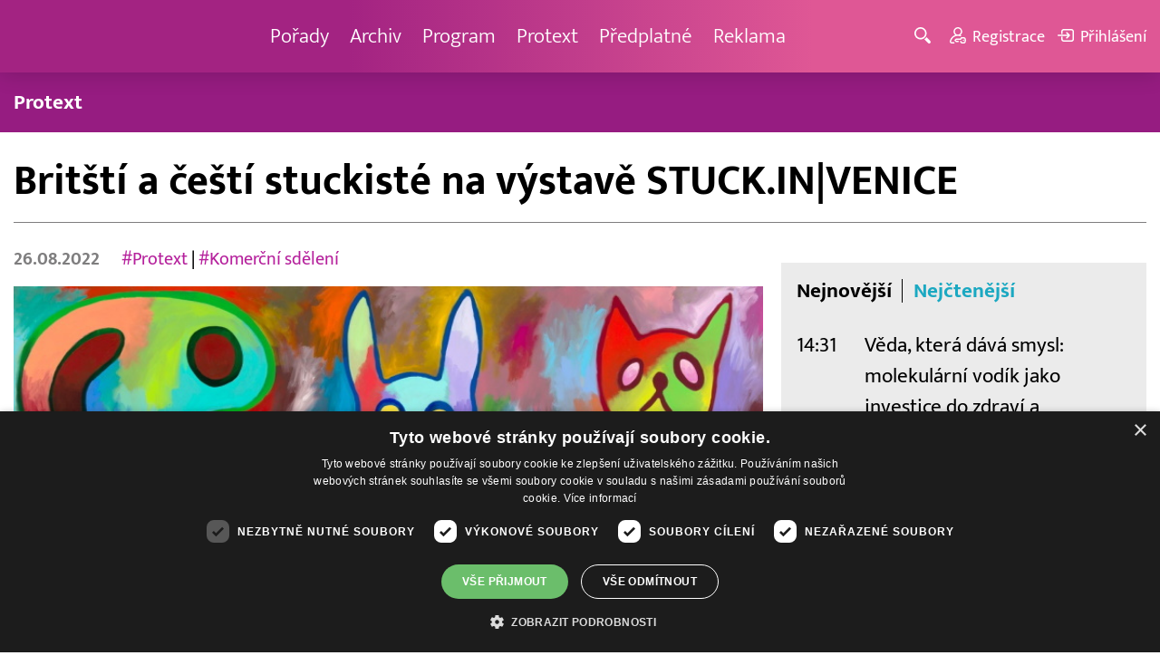

--- FILE ---
content_type: text/html; charset=UTF-8
request_url: http://www.barrandov.tv/rubriky/zpravy/protext/britsti-a-cesti-stuckiste-na-vystave-stuck-in-venice_23100.html
body_size: 9261
content:
<!DOCTYPE html>
<html lang="cs">
<head>
<meta charset="UTF-8">
<meta name="viewport" content="width=device-width, initial-scale=1, shrink-to-fit=no">
<title>Britští a čeští stuckisté na výstavě STUCK.IN|VENICE | Barrandov.tv</title>
<link rel="shortcut icon" href="/favicon.ico" type="image/x-icon" />
<meta name="keywords" content="" />
<meta name="description" content="
Praha 26. srpna 2022 (PROTEXT) - Již hodně se napsalo o tom, že Benátské bienále výtvarného umění se tento rok ocitlo bez české účasti, a to vzhledem k tomu..." />
<meta name="author" content="TV Barrandov, www.barrandov.tv, e-mail: webmaster@barrandov.tv" />
<meta name="googlebot" content="index,follow,snippet,archive" />
<meta name="robots" content="index,follow" />
<meta property="og:site_name" content="Barrandov.tv"/>
<meta property="og:title" content="Britští a čeští stuckisté na výstavě STUCK.IN|VENICE | Barrandov.tv"/>
<meta property="og:type" content="article">
<meta property="og:url" content="https://www.barrandov.tv/rubriky/zpravy/protext/britsti-a-cesti-stuckiste-na-vystave-stuck-in-venice_23100.html">
<meta property="og:image" content="https://www.barrandov.tv/obrazek/202208/ctk-6308cad9f0521/crop-1278417-ctk-6308cada2cecc_800x439.jpg">
<meta property="og:description" content="
Praha 26. srpna 2022 (PROTEXT) - Již hodně se napsalo o tom, že Benátské bienále výtvarného umění se tento rok ocitlo bez české účasti, a to vzhledem k tomu,...">
<meta property="article:published_time" content="2022-08-26">
<meta property="article:expiration_time" content="2029-12-31">
<meta property="article:section" content="Protext">
<meta property="fb:app_id" content="378837762316797"/>
<link type="text/css" rel="stylesheet" href="/css/main.package.min.css?v10.9.4">
<link href="https://unpkg.com/nanogallery2@2.4.1/dist/css/nanogallery2.min.css" rel="stylesheet" type="text/css">
<link type="text/css" rel="stylesheet" href="/css/add.css?v1719832214">
<link rel="stylesheet" type="text/css" href="https://www.tyden.cz/css/common.css" media="screen,print">
<link href="/css/css.php?server=1&amp;hiearchie=1,20,32,0" type="text/css" rel="stylesheet" media="screen,projection" />
<script type="text/javascript" charset="UTF-8" src="//cdn.cookie-script.com/s/0a08aec0da7c01fc40495a7ebb1e9c87.js"></script>
<script src="/js/jquery/main.package.min.js?version=11"></script>
<script type="text/javascript" src="https://unpkg.com/nanogallery2@2.4.1/dist/jquery.nanogallery2.min.js"></script>
<script src="/js/jquery/add-reklama.js?version=1768664241"></script>
<link href="https://vjs.zencdn.net/5.19/video-js.css" rel="stylesheet">
<script src="https://vjs.zencdn.net/ie8/1.1/videojs-ie8.min.js"></script>
<script src="https://vjs.zencdn.net/5.19/video.js"></script>
<script src="/js/jquery/plupload/plupload.full.min.js" type="text/javascript"></script>
<script src="/js/jquery/add.js?version=10"></script>

<!-- Google tag (gtag.js) -->
<script async src="https://www.googletagmanager.com/gtag/js?id=G-K6ZG0E977S"></script>
<script>
  window.dataLayer = window.dataLayer || [];
  function gtag(){dataLayer.push(arguments);}
  gtag('js', new Date());

  gtag('config', 'G-K6ZG0E977S');
</script>
</head>
<body class="">
<div id="fb-root"></div>
<div id="fb-root"></div>
<script>(function(d, s, id) {
var js, fjs = d.getElementsByTagName(s)[0];
if (d.getElementById(id)) return;
js = d.createElement(s); js.id = id;
js.src = "//connect.facebook.net/cs_CZ/all.js#xfbml=1";
fjs.parentNode.insertBefore(js, fjs);
}(document, 'script', 'facebook-jssdk'));</script>
<!-- CACHE STORE : nastaveni-2 -->
<header class="header">
<div class="container">
<p class="header__brand brand">
<a href="/" title="TV Barrandov – úvodní stránka" class="brand__main">
<img src="/img/logo-tv-barrandov-white.svg" width="140" alt="TV Barrandov" class="brand__logo">
</a>
</p>
<nav class="header__nav nav">
<ul class="nav__user-nav user-nav">
<li class="user-nav__register"><a href="/registrace.php"><svg class="icon icon--register icon--left" width="16" height="16" aria-hidden="true"><use xlink:href="/img/icons.svg#register"/></svg><span class="link-decoration">Registrace</span></a></li>
<li class="user-nav__login"><a href="/prihlaseni.php"><svg class="icon icon--login icon--left" width="16" height="16" aria-hidden="true"><use xlink:href="/img/icons.svg#login"/></svg><span class="link-decoration">Přihlášení</span></a></li>
</ul>
<ul class="nav__menu">
<li><a href="/porady/">Pořady <em class="category"></em></a>
</li>
<li><a href="/video/">Archiv <em class="category"></em></a>
</li>
<li><a href="/program/#onair">Program <em class="category"></em></a>
</li>
<li><a href="/rubriky/zpravy/protext/">Protext <em class="category"></em></a>
<ul class="nav__submenu">
<li class="active"><a href="/rubriky/zpravy/protext/">Protext</a></li>
</ul>
</li>
<li><a href="/premiovy-archiv-barrandov-tv_4_stranka.html">Předplatné <em class="category"></em></a>
</li>
<li><a href="/reklama_21_stranka.html">Reklama <em class="category"></em></a>
</li>
</ul>


</nav>
<ul class="header__user-nav user-nav">
<li class="user-nav__nav-toggle"><button class="nav-toggle"><svg class="icon icon--menu" width="16" height="16" aria-hidden="true"><use xlink:href="/img/icons.svg#menu"/></svg><span class="visually-hidden">Navigace</span></button></li>
<li class="user-nav__search-toggle"><button class="search-toggle" title="Hledání"><svg class="icon icon--magnifier icon--left" width="16" height="16" aria-hidden="true"><use xlink:href="/img/icons.svg#magnifier"/></svg><span class="link-decoration"></span></button></li>
<li class="user-nav__register"><a href="/registrace.php" title="Registrace"><svg class="icon icon--register icon--left" width="16" height="16" aria-hidden="true"><use xlink:href="/img/icons.svg#register"/></svg><span class="link-decoration">Registrace</span></a></li>
<li class="user-nav__login"><a href="/prihlaseni.php" title="Přihlášení"><svg class="icon icon--login icon--left" width="16" height="16" aria-hidden="true"><use xlink:href="/img/icons.svg#login"/></svg><span class="link-decoration">Přihlášení</span></a></li>
</ul>
<form action="/search-index.php" method="get" class="header__search search">
<input type="text" name="q" class="search__input" placeholder="Vyhledat">
<div class="search__controls">
<button class="btn" name="hledat_porady">Hledat TV pořady</button>
<button class="btn" name="hledat_zpravodajstvi">Hledat ve zpravodajství</button>
</div>
</form>
</div>
</header>
<hr>
<nav class="category-nav">
<div class="container">
<ul class="category-nav__menu">
<li class="active"><a href="/rubriky/zpravy/protext/">Protext</a></li>
</ul>
</div>
</nav>
<main class="main">
<section class="section">
<div class="container">
<div class="article mb-xl">
<p class="breadcrumbs">
<a href="/" class="home">Homepage</a> <span>&rsaquo;</span> <a href="/rubriky/zpravy/">Zprávy</a> <span>&rsaquo;</span> <a href="/rubriky/zpravy/protext/">Protext</a>
</p>
<h1 class="article__title">Britští a čeští stuckisté na výstavě STUCK.IN|VENICE</h1>
<div class="grid article__wrapper">
<div class="col col--8-m article__main mb-xl mb-none-m">
<div class="article__meta">
<p class="article__author">26.08.2022</p>
<p class="article__tags blue-links">
<a href="/rubriky/-1/?tag=4604">#Protext</a> | <a href="/rubriky/-1/?tag=8210">#Komerční sdělení</a> </p>
</div>
<div class="article__visual">
<img src="/obrazek/202208/ctk-6308cad9f0521/crop-1278417-ctk-6308cada2cecc_800x439.jpg" alt="" title="" class="article__image">
</div>
<div class="article__body blue-links mw-30em mx-auto">
<div id="lightbox-search">

<p>Praha 26. srpna 2022 (PROTEXT) - Již hodně se napsalo o tom, že Benátské bienále výtvarného umění se tento rok ocitlo bez české účasti, a to vzhledem k tomu, že Československý pavilon je před rekonstrukcí. Není to však úplná pravda. České umění letos v Benátkách zastoupení má.</p>
<p>Na ostrově Guidecca v galerii CREA Cantieri del Contemporaneo lze od 27. srpna do 21. října navštívit výstavu prezentující tři české výtvarníky a zástupce hnutí stuckismus - Jiřího Hauschku, Markétu Urbanovou a Jaroslava Valečku. Objeví se tu ve společnosti britských umělců zásadních pro celé toto hnutí, jimiž jsou Ella Guru, Paul Harvey, Joe Machine, a Charles Thomson.</p>
<p><em>"Společná výstava britských a českých stuckistů je tak z našeho pohledu zásadní referenční výstavou doprovázející Benátské bienále. Stuckismus, který se zrodil v kontextu historie anglického umění a z něhož čerpá podněty, zaujal i řadu tvůrců mimo britské ostrovy. Speciální odezvu pak zažil právě v České republice, což je kvitováno se zvídavým zájmem v anglických odborných kruzích. Svědčí o tom zařazení českých stuckistů Hauschky a Valečky do publikace doyena britských dějin umění Eduarda Lucie-Smithe Moments in Art Since 1945, vydané v prestižní edici World of Art nakladatelstvím Thames&amp;Hudson v Londýně v roce 2020 ve svém čtvrtém vydání. Jiří Hauschka zde má celostránkovou reprodukci, což je velkým úspěchem. Je tedy logickým krokem, že se čeští i britští stuckisté výstavně setkávají, a přispívají tak k poznání jedné z větví současné malby, která je v některých ohledech přehlí žena konceptuálně excentrickými názorovými směry. Také tak dochází k mezinárodní spolupráci, kterých není v souvislosti s českými umělci zrovna nadbytek,"</em> uvádí kurátor Martin Dostál.</p>
<p>Výstavu STUCK.IN | VENICE organizuje česká společnost Art Lines,která prezentuje české umění v Benátkách již třetí sezónu. V roce 2015 uspořádal Ondřej Škarka v pražské galerii Černá Labuť jednomu ze zakladatelů stuckistického hnutí Charlesi Thomsonovi jeho první samostatnou výstavu v ČR a následovaly samostatné výstavy Paula Harveyho i Joe Machina.</p>
<p><strong>Co je stuckismus?</strong></p>
<p>Vznikl v Londýně v roce 1999 vydáním manifestu. Jeho zakladateli jsou Charles Thomson a Billy Childish, které brzy doplnil Paul Harvey, Ella Guru a Joe Machine ad. Hnutí se vymezilo vůči konceptuálnímu umění a v opozici vůči němu se snaží o návrat skutečných hodnot do umění, návrat k autenticitě a jisté spiritualitě. Jde proti samoúčelnému překračování hranic, které podle něj vede pouze k vyprazdňování duchovní podstaty umění. Britští stuckisté představují svět sám pro sebe, i když lze vystopovat u řady z nich vazby na historické etapy malířství, zejména z 19. století a hnutí prerafaelitů. Za 23 let své existence však získal stuckismus přívržence po celém světě (má zastánce ve více než 52 zemích), čemuž odpovídá i současný široký rozptyl stylů a témat, figurálně i abstraktně pojednávaných. Čeští stuckisté se ve své "retro-avantgardě" velmi často obracejí ke zrodu krajinářského modern ismu a symbolismu.</p>
<p>Kurátorem výstavy je Martin Dostál.</p>
<p>Místo: CREA Cantieri del Contemporaneo</p>
<p>Giudecca 211, Benátky</p>
<p>Umělci: Ella Guru, Charles Thomson, Paul Harvey, Jiří Hauschka, Joe Machine, Markéta Urbanová, Jaroslav Valečka</p>
<p>od 27. srpna do 21. října 2022</p>
<p>Kontakt:</p>
<p>Klára Vorlíčková, <a href="mailto:vorlickova@p2m.cz">vorlickova@p2m.cz</a></p>
<p>Lucie Medková, <a href="mailto:medkova@p2m.cz">medkova@p2m.cz</a></p>
<p>ČTK ke zprávě vydává obrazovou přílohu, která je k dispozici na adrese <a href="http://www.protext.cz/">http://www.protext.cz</a>.</p>

</div>
</div>
<p class="text-gray-500 text-demi mt-xl"></p>
<br>
<div class="banner">
<div id='Preroll'></div>
</div>
<br>
<div class="article__share">
<h4 class="article__share-title">Sdílet článek</h4>
<ul class="share-list">
<li><a target="_blank" href="http://www.facebook.com/share.php?u=https%3A%2F%2Fwww.barrandov.tv%2Frubriky%2Fzpravy%2Fprotext%2Fbritsti-a-cesti-stuckiste-na-vystave-stuck-in-venice_23100.html&amp;t=Brit%C5%A1t%C3%AD+a+%C4%8De%C5%A1t%C3%AD+stuckist%C3%A9+na+v%C3%BDstav%C4%9B+STUCK.IN%7CVENICE" class="share-list__icon share-list__icon--fb"><svg class="icon icon--fb" width="16" height="16" aria-hidden="true"><use xlink:href="/img/icons.svg#fb"/></svg></a></li>
<li><a target="_blank" href="https://www.instagram.com/?url=https%3A%2F%2Fwww.barrandov.tv%2Frubriky%2Fzpravy%2Fprotext%2Fbritsti-a-cesti-stuckiste-na-vystave-stuck-in-venice_23100.html" class="share-list__icon share-list__icon--instagram"><svg class="icon icon--instagram" width="16" height="16" aria-hidden="true"><use xlink:href="/img/icons.svg#instagram"/></svg></a></li>
<li><a target="_blank" href="mailto:?subject=https%3A%2F%2Fwww.barrandov.tv%2F%3A%20Brit%C5%A1t%C3%AD%20a%20%C4%8De%C5%A1t%C3%AD%20stuckist%C3%A9%20na%20v%C3%BDstav%C4%9B%20STUCK.IN%7CVENICE&amp;body=Brit%C5%A1t%C3%AD%20a%20%C4%8De%C5%A1t%C3%AD%20stuckist%C3%A9%20na%20v%C3%BDstav%C4%9B%20STUCK.IN%7CVENICE%0D%0A%0D%0Ahttps%3A%2F%2Fwww.barrandov.tv%2Frubriky%2Fzpravy%2Fprotext%2Fbritsti-a-cesti-stuckiste-na-vystave-stuck-in-venice_23100.html" class="share-list__icon"><svg class="icon icon--envelope" width="16" height="16" aria-hidden="true"><use xlink:href="/img/icons.svg#envelope"/></svg></a></li>
</ul>
</div>
<div class="banner banner-3" data-banner-id="3"></div>
<div class="banner banner-101" data-banner-id="101"></div>
</div>
<div class="col col--4-m article__aside">
<div class="article__aside-inner">
<div class="banner banner-4" data-banner-id="4"></div>
<div class="text-box text-box--padded bg-gray-300 mb-m">
<div class="tabs">
<ul class="tabs__tab-list">
<li><a href="#nejnovejsi">Nejnovější</a></li>
<li><a href="#nejctenejsi">Nejčtenější</a></li>
</ul>
<div id="nejnovejsi" class="tabs__panel">
<div class="flex mt-m">
<strong class="text-normal w-75px flex-none">14:31</strong>
<p class="mt-none mb-none"><a href="/rubriky/zpravy/protext/veda-ktera-dava-smysl-molekularni-vodik-jako-investice-do-zdravi-a-budoucnosti_38977.html" class="block">Věda, která dává smysl: molekulární vodík jako investice do zdraví a budoucnosti</a></p>
</div>
<div class="flex mt-m">
<strong class="text-normal w-75px flex-none">14:30</strong>
<p class="mt-none mb-none"><a href="/rubriky/zpravy/protext/uvedeni-noveho-ekologickeho-hrudkujiciho-steliva-joe-s-cat-na-cesky-trh_38978.html" class="block">Uvedení nového ekologického hrudkujícího steliva Joe’s Cat na český trh</a></p>
</div>
<div class="flex mt-m">
<strong class="text-normal w-75px flex-none">13:13</strong>
<p class="mt-none mb-none"><a href="/rubriky/zpravy/protext/lamark-opet-potvrdil-kvalitu-certifikace-en-1090-od-tuv-nord-neni-v-oboru-rozhodne-bezna_38976.html" class="block">LAMARK opět potvrdil kvalitu. Certifikace EN 1090 od TÜV NORD není v oboru rozhodně běžná</a></p>
</div>
</div>
<div id="nejctenejsi" class="tabs__panel">
<div class="flex mt-m">
<strong class="text-normal w-75px flex-none">9:43</strong>
<p class="mt-none mb-none"><a href="/rubriky/zpravy/protext/spolecnost-tcl-ziskala-na-ces-2026-nekolik-oceneni-za-prulomove-inovace-v-kategoriich-televizoru-mobilnich-zarizeni-a-chytrych-domacnosti_38914.html" class="block">Společnost TCL získala na CES 2026 několik ocenění za průlomové inovace v kategoriích televizorů, mobilních zařízení a chytrých domácností</a></p>
</div>
<div class="flex mt-m">
<strong class="text-normal w-75px flex-none">15:22</strong>
<p class="mt-none mb-none"><a href="/rubriky/zpravy/protext/huawei-zverejnil-deset-nejvyznamnejsich-trendu-v-oblasti-inteligentnich-fotovoltaickych-systemu-a-systemu-ess-na-rok-2026_38938.html" class="block">Huawei zveřejnil deset nejvýznamnějších trendů v oblasti inteligentních fotovoltaických systémů a systémů ESS na rok 2026</a></p>
</div>
<div class="flex mt-m">
<strong class="text-normal w-75px flex-none">15:10</strong>
<p class="mt-none mb-none"><a href="/rubriky/zpravy/protext/mala-upa-zahajuje-olympijskou-sezonu-unikatni-multimedialni-projekt-k-olympijskym-hram-milan-cortina-2026_38895.html" class="block">Malá Úpa zahajuje Olympijskou sezónu - unikátní multimediální projekt k olympijským hrám Milán Cortina 2026</a></p>
</div>
</div>
</div>
</div>
</div>
</div>
</div>
</div>
<div class="section-title">
<h2 class="section-title__text">Další články z rubriky</h2>
</div>
<div class="article-preview mb-l">
<a href="/rubriky/zpravy/protext/spolecne-nabijime-cestu-vpred-huawei-zverejnuje-deset-nejvyznamnejsich-trendu-v-odvetvi-nabijecich-siti-pro-rok-2026_38979.html" class="article-preview__container">
<div class="article-preview__image-container">
<img src="/obrazek/202601/ctk-696b72b985b47/crop-1452853-ctk-696b72b9c2e5e_400x198.jpg" alt="" title="" class="article-preview__image img-responsive block" />
</div>
<div class="article-preview__body">
<h3 class="article-preview__title">Společně nabíjíme cestu vpřed | Huawei zveřejňuje deset nejvýznamnějších trendů v odvětví nabíjecích sítí pro rok 2026</h3>
<p class="article-preview__lead">Šen-čen (Čína) 17. ledna 2026 (PROTEXT/PRNewswire) - Společnost Huawei zveřejnila 16. ledna deset nejvýznamnějších trendů v odvětví nabíjecích sítí pro rok 2026. Wang Zhiwu, ředitel divize...</p>
</div>
</a>
<div class="article-preview__footer">
<p class="article-preview__author">17.01.2026</p>
</div>
</div>
<div class="article-preview mb-l">
<a href="/rubriky/zpravy/protext/veda-ktera-dava-smysl-molekularni-vodik-jako-investice-do-zdravi-a-budoucnosti_38977.html" class="article-preview__container">
<div class="article-preview__image-container">
<img src="/obrazek/202601/ctk-696a446251622/crop-1452847-ctk-696a446294a43_400x270.jpg" alt="" title="" class="article-preview__image img-responsive block" />
</div>
<div class="article-preview__body">
<h3 class="article-preview__title">Věda, která dává smysl: molekulární vodík jako investice do zdraví a budoucnosti</h3>
<p class="article-preview__lead">Praha 16. ledna 2026 (PROTEXT) - Stárnutí populace, neurodegenerativní onemocnění a tlak na udržitelnost zdravotnictví mění pravidla hry: už nestačí jen prevence a wellness, roste poptávka po...</p>
</div>
</a>
<div class="article-preview__footer">
<p class="article-preview__author">16.01.2026</p>
</div>
</div>
<div class="article-preview mb-l">
<a href="/rubriky/zpravy/protext/uvedeni-noveho-ekologickeho-hrudkujiciho-steliva-joe-s-cat-na-cesky-trh_38978.html" class="article-preview__container">
<div class="article-preview__image-container">
<img src="/obrazek/202601/ctk-696a44636d7ef/crop-1452850-ctk-696a44639f5bb_450x270.jpg" alt="" title="" class="article-preview__image img-responsive block" />
</div>
<div class="article-preview__body">
<h3 class="article-preview__title">Uvedení nového ekologického hrudkujícího steliva Joe’s Cat na český trh</h3>
<p class="article-preview__lead">Praha 16. ledna 2026 (PROTEXT) - Na český trh vstupuje nové hrudkující stelivo Joe’s Cat, které reaguje na rostoucí poptávku po ekologických a udržitelných produktech pro domácí mazlíčky. Stelivo...</p>
</div>
</a>
<div class="article-preview__footer">
<p class="article-preview__author">16.01.2026</p>
</div>
</div>
<p class="text-center mb-none">
<a href="/rubriky/zpravy/protext/" class="btn btn--l">Další zprávy</a>
</p>
<div class="banner banner-102" data-banner-id="102" style="margin-top:30px"></div>
<div class="clear"></div>
</div>
</section>
<!--/ section: content -->
<section class="section section--blue-dark pb-m boxId-195 boxTyp-52 section--gray-light">
<div class="container">
<div class="banner banner-2" data-banner-id="2" style="margin:20px 0"></div>
<div class="section-title">
<a href="/porady/" class="section-title__container">
<h2 class="section-title__text">Naše pořady</h2>
<span class="section-title__more"><span class="link-decoration">Všechny pořady</span><svg class="icon icon--star icon--right" width="16" height="16" aria-hidden="true"><use xlink:href="/img/icons.svg#star"/></svg></span>
</a>
</div>
<div class="grid">
<div class="col col--6 col--3-l mb-m">
<div class="show-box show-box--blue">
<a href="/vip-svet" class="show-box__container">
<div class="show-box__main">
<img src="/img/box-article-image.jpg" alt class="show-box__image">
<img src="/obrazek/201306/51c8071c4a94f/tvb-packshot-480x270-vip-svet-67ee5b5618f46_470x264.jpg" alt="VIP svět" class="show-box__image" />
</div>
<div class="show-box__footer">
<h3 class="show-box__title">VIP svět</h3>
</div>
</a>
</div>
</div>
<div class="col col--6 col--3-l mb-m">
<div class="show-box show-box--blue">
<a href="/holky-v-akci" class="show-box__container">
<div class="show-box__main">
<img src="/img/box-article-image.jpg" alt class="show-box__image">
<img src="/obrazek/201306/51c8071c4a94f/holky-v-akci-6968bb818e53a_422x264.jpg" alt="Holky v akci - připravujeme!" class="show-box__image" />
</div>
<div class="show-box__footer">
<h3 class="show-box__title">Holky v akci - připravujeme!</h3>
</div>
</a>
</div>
</div>
<div class="col col--6 col--3-l mb-m">
<div class="show-box show-box--blue">
<a href="/policie-delta" class="show-box__container">
<div class="show-box__main">
<img src="/img/box-article-image.jpg" alt class="show-box__image">
<img src="/obrazek/201306/51c8071c4a94f/tvb-packshot-480x270-policie-delta-a1-67ee5b784267e_470x264.jpg" alt="Policie Delta" class="show-box__image" />
</div>
<div class="show-box__footer">
<h3 class="show-box__title">Policie Delta</h3>
</div>
</a>
</div>
</div>
<div class="col col--6 col--3-l mb-m">
<div class="show-box show-box--blue">
<a href="/nase-zpravy" class="show-box__container">
<div class="show-box__main">
<img src="/img/box-article-image.jpg" alt class="show-box__image">
<img src="/obrazek/201306/51c8071c4a94f/tvb-packshot-480x270-nase-zpravy-a-67ee5b4d91b31_470x264.jpg" alt="Naše zprávy" class="show-box__image" />
</div>
<div class="show-box__footer">
<h3 class="show-box__title">Naše zprávy</h3>
</div>
</a>
</div>
</div>
</div>
</div>
</section>

<hr />
<section class="section section--blue-medium pb-m boxId-105 boxTyp-54 section--gray-light">
<div class="container">
<div class="section-title">
<a href="/video/" class="section-title__container">
<h2 class="section-title__text">Video archiv</h2>
<span class="section-title__more"><span class="link-decoration">Všechny videa</span><svg class="icon icon--star icon--right" width="16" height="16" aria-hidden="true"><use xlink:href="/img/icons.svg#star"/></svg></span>
</a>
</div>
<div class="grid">
<div class="col col--6 col--3-l mb-m">
<div class="show-box">
<a href="/video/336283-stastna-7-15-1-2026" class="show-box__container">
<div class="show-box__main box-video--premium">
<img src="/obrazek/202601/695b7401c0ab6/crop-1391057-stastna-sedmicka_480x270.png" alt="Šťastná 7" title="Šťastná 7" class="show-box__image" />
<div class="show-box__overlay">
<svg class="icon icon--play show-box__icon  text-krimi" width="16" height="16" aria-hidden="true"><use xlink:href="/img/icons.svg#play"/></svg>
<p class="show-box__timestamp">15.01.2026 07:20</p>
<p class="show-box__channel hidden-xs">
<img src="/img/logo-tv-barrandov-white.svg" alt="News Barrandov" width="80" class="show-box__channel-logo">
</p>
</div>
</div>
<div class="show-box__footer">
<h3 class="show-box__title">Šťastná 7</h3>
</div>
</a>
</div>
</div>
<div class="col col--6 col--3-l mb-m">
<div class="show-box">
<a href="/video/336139-jak-to-dopadlo-15-1-2026" class="show-box__container">
<div class="show-box__main box-video--premium">
<img src="/obrazek/202601/695fa8de79c63/crop-189201-1-jak-to-dopadlo-(29)_480x270.jpg" alt="" title="" class="show-box__image" />
<div class="show-box__overlay">
<svg class="icon icon--play show-box__icon  text-krimi" width="16" height="16" aria-hidden="true"><use xlink:href="/img/icons.svg#play"/></svg>
<p class="show-box__timestamp">15.01.2026 06:50</p>
<p class="show-box__channel hidden-xs">
<img src="/img/logo-tv-barrandov-white.svg" alt="News Barrandov" width="80" class="show-box__channel-logo">
</p>
</div>
</div>
<div class="show-box__footer">
<h3 class="show-box__title">Jak to dopadlo!?</h3>
</div>
</a>
</div>
</div>
<div class="col col--6 col--3-l mb-m">
<div class="show-box">
<a href="/video/336344-zachranari-15-1-2026" class="show-box__container">
<div class="show-box__main box-video--premium">
<img src="/obrazek/202601/695b740066432/crop-1405890-tvb-packshot-480x270-zachranari_480x270.jpg" alt="Záchranáři" title="Záchranáři" class="show-box__image" />
<div class="show-box__overlay">
<svg class="icon icon--play show-box__icon  text-krimi" width="16" height="16" aria-hidden="true"><use xlink:href="/img/icons.svg#play"/></svg>
<p class="show-box__timestamp">15.01.2026 06:05</p>
<p class="show-box__channel hidden-xs">
<img src="/img/logo-tv-barrandov-white.svg" alt="News Barrandov" width="80" class="show-box__channel-logo">
</p>
</div>
</div>
<div class="show-box__footer">
<h3 class="show-box__title">Záchranáři</h3>
</div>
</a>
</div>
</div>
<div class="col col--6 col--3-l mb-m">
<div class="show-box">
<a href="/video/336399-ceska-tajenka-15-1-2026" class="show-box__container">
<div class="show-box__main box-video--premium">
<img src="/obrazek/202601/695b75c72e59b/crop-141547-ceska-tajenka-korec_480x270.jpg" alt="Česká tajenka" title="Česká tajenka" class="show-box__image" />
<div class="show-box__overlay">
<svg class="icon icon--play show-box__icon  text-krimi" width="16" height="16" aria-hidden="true"><use xlink:href="/img/icons.svg#play"/></svg>
<p class="show-box__timestamp">15.01.2026 05:45</p>
<p class="show-box__channel hidden-xs">
<img src="/img/logo-tv-barrandov-white.svg" alt="News Barrandov" width="80" class="show-box__channel-logo">
</p>
</div>
</div>
<div class="show-box__footer">
<h3 class="show-box__title">Česká tajenka</h3>
</div>
</a>
</div>
</div>
<div class="col col--6 col--3-l mb-m">
<div class="show-box">
<a href="/video/336398-nebezpecne-vztahy-14-1-2026" class="show-box__container">
<div class="show-box__main box-video--premium">
<img src="/obrazek/202601/695b756f8a76f/crop-1292953-logo-neb-vztahy-obr-ze-znelky_480x270.jpg" alt="Nebezpečné vztahy" title="Nebezpečné vztahy" class="show-box__image" />
<div class="show-box__overlay">
<svg class="icon icon--play show-box__icon  text-krimi" width="16" height="16" aria-hidden="true"><use xlink:href="/img/icons.svg#play"/></svg>
<p class="show-box__timestamp">15.01.2026 04:15</p>
<p class="show-box__channel hidden-xs">
<img src="/img/logo-tv-barrandov-white.svg" alt="News Barrandov" width="80" class="show-box__channel-logo">
</p>
</div>
</div>
<div class="show-box__footer">
<h3 class="show-box__title">Nebezpečné vztahy</h3>
</div>
</a>
</div>
</div>
<div class="col col--6 col--3-l mb-m">
<div class="show-box">
<a href="/video/336134-vip-svet-14-1-2026" class="show-box__container">
<div class="show-box__main box-video--premium">
<img src="/obrazek/202601/695b6db5885eb/crop-1405725-tvb-packshot-480x270-vip-svet_480x270.jpg" alt="VIP svět" title="VIP svět" class="show-box__image" />
<div class="show-box__overlay">
<svg class="icon icon--play show-box__icon  text-krimi" width="16" height="16" aria-hidden="true"><use xlink:href="/img/icons.svg#play"/></svg>
<p class="show-box__timestamp">15.01.2026 00:40</p>
<p class="show-box__channel hidden-xs">
<img src="/img/logo-tv-barrandov-white.svg" alt="News Barrandov" width="80" class="show-box__channel-logo">
</p>
</div>
</div>
<div class="show-box__footer">
<h3 class="show-box__title">VIP svět</h3>
</div>
</a>
</div>
</div>
<div class="col col--6 col--3-l mb-m">
<div class="show-box">
<a href="/video/336133-nase-zpravy-14-1-2026" class="show-box__container">
<div class="show-box__main box-video--premium">
<img src="/obrazek/202601/695b6db4233bd/crop-1399001-nase-zpravy_480x270.png" alt="Naše zprávy" title="Naše zprávy" class="show-box__image" />
<div class="show-box__overlay">
<svg class="icon icon--play show-box__icon  text-krimi" width="16" height="16" aria-hidden="true"><use xlink:href="/img/icons.svg#play"/></svg>
<p class="show-box__timestamp">15.01.2026 00:30</p>
<p class="show-box__channel hidden-xs">
<img src="/img/logo-tv-barrandov-white.svg" alt="News Barrandov" width="80" class="show-box__channel-logo">
</p>
</div>
</div>
<div class="show-box__footer">
<h3 class="show-box__title">Naše zprávy</h3>
</div>
</a>
</div>
</div>
<div class="col col--6 col--3-l mb-m">
<div class="show-box">
<a href="/video/336394-tenky-led-dany-moravkove-14-1-2026" class="show-box__container">
<div class="show-box__main box-video--premium">
<img src="/obrazek/202601/695b756a30622/crop-221230-tenky-led-dany-moravkove_480x270.jpg" alt="" title="" class="show-box__image" />
<div class="show-box__overlay">
<svg class="icon icon--play show-box__icon  text-krimi" width="16" height="16" aria-hidden="true"><use xlink:href="/img/icons.svg#play"/></svg>
<p class="show-box__timestamp">15.01.2026 00:05</p>
<p class="show-box__channel hidden-xs">
<img src="/img/logo-tv-barrandov-white.svg" alt="News Barrandov" width="80" class="show-box__channel-logo">
</p>
</div>
</div>
<div class="show-box__footer">
<h3 class="show-box__title">Tenký led Dany Morávkové</h3>
</div>
</a>
</div>
</div>
</div>
</div>
</section>

<hr />

</main>
<hr>
<div class="banner banner-103" data-banner-id="103" style="margin:30px 0"></div>
<footer class="footer">
<div class="footer__header">
<div class="container">
<p>Máte dotaz? Pište na e-mail <a href="mailto:dotazy@barrandov.tv"><strong>dotazy@barrandov.tv</strong></a>.</p>
</div>
</div>
<div class="footer__main">
<div class="container">
<div class="grid">
<div class="col col--6 col--3-m footer-section">
<h3 id="mcetoc_1i1djeg5t0">TV BARRANDOV</h3>
<ul>
<li><span style="color: #000000;"><a href="/program/" style="color: #000000;">Televizní program</a></span><br /><span style="color: #000000;"><a href="/video/" style="color: #000000;">Videoarchiv</a></span></li>
<li><span style="color: #000000;"><a href="https://akcionari.barrandov.tv/" style="color: #000000;">Akcionáři</a></span></li>
<li><span style="color: #000000;"><a href="https://www.empresamedia.cz/kariera/" style="color: #000000;" target="_blank" rel="noopener noreferrer">Kariéra</a></span></li>
<li><span style="color: #000000;"><a href="https://mediamaster.medea.cz/soubory/loga-stanic-tv-barrandov.zip" style="color: #000000;">Loga ke stažení</a></span></li>
</ul>
</div>
<div class="col col--6 col--3-m footer-section">
<h3 id="mcetoc_1ibfhcs8p0"><span style="color: #ffffff;">Doporučujeme</span></h3>
<ul>
<li></li>
<li><span style="color: #000000;"><a href="https://www.barrandov.tv/vip-svet-magazin" style="color: #000000;">VIP svět magazín</a></span></li>
<li><span style="color: #000000;"><a href="https://www.barrandov.tv/tomas-arsov-v-akci" style="color: #000000;">Tomáš Arsov v akci</a><br /></span></li>
<li><span style="color: #000000;"><a href="https://www.barrandov.tv/sejdeme-se-na-cibulce" style="color: #000000;">Sejdeme se na Cibulce</a><br /><a href="https://www.barrandov.tv/tomas-arsov-v-akci" style="color: #000000;">Vít Olmer: Den s osobností</a><br /></span></li>
<li><span style="color: #000000;"><a href="https://www.barrandov.tv/sexona" style="color: #000000;">SeXoňa</a></span></li>
<li><span></span></li>
<li><br /><br /></li>
<li><span style="color: #000000;"></span></li>
<li><span style="color: #000000;"></span></li>
</ul>
</div>
<div class="col col--6 col--3-m footer-section">
<h3 id="mcetoc_1iacujjka1"><a href="https://www.barrandov.tv/kontakty_19_stranka.html">Kontakt</a></h3>
<p><span style="color: #000000;">Barrandov Televizní Studio, a.s.<br /></span><span style="color: #000000;">Kříženeckého nám. 322<br />152 00  Praha 5</span></p>
<p><span style="color: #000000;">IČ 416 93 311</span></p>
<p><span style="color: #000000;"><a href="mailto:dotazy@barrandov.tv">dotazy@barrandov.tv</a></span></p>
</div>
<div class="col col--6 col--3-m footer-section">
<h3>Sociální sítě</h3>
<ul class="share-list">
<li><a target="_blank" href="https://cs-cz.facebook.com/tvbarrandov/" class="share-list__icon share-list__icon--fb" rel="noopener noreferrer"> <svg class="icon icon--fb" width="16" height="16" aria-hidden="true"> <use xlink:href="/img/icons.svg#fb"> </use> </svg></a></li>
<li><a target="_blank" href="https://www.instagram.com/barrandovtv/" class="share-list__icon share-list__icon--twitter" rel="noopener noreferrer"> <svg class="icon icon--twitter" width="16" height="16" aria-hidden="true"> <use xlink:href="/img/icons.svg#instagram"> </use> </svg></a></li>
<li><a target="_blank" style="background-color: #ff0000;" href="https://www.youtube.com/@TelevizeBarrandovOfficial" class="share-list__icon share-list__icon--youtube" rel="noopener noreferrer"> <svg class="icon icon--twitter" width="16" height="16" viewbox="0 0 24 24" xmlns="http://www.w3.org/2000/svg"><path d="m21.6 7.2c-.1-.4-.3-.8-.6-1.1s-.7-.5-1.1-.6c-1.6-.5-7.9-.5-7.9-.5s-6.3 0-7.8.4c-.4.1-.8.4-1.1.7s-.6.7-.7 1.1c-.4 1.5-.4 4.8-.4 4.8s0 3.3.4 4.8c.2.9.9 1.5 1.8 1.8 1.5.4 7.8.4 7.8.4s6.3 0 7.8-.4c.4-.1.8-.3 1.1-.6s.5-.7.6-1.1c.5-1.6.5-4.9.5-4.9s0-3.2-.4-4.8zm-11.6 7.8v-6l5.2 3z"></path></svg> </a></li>
<li><a target="_blank" style="background-color: #000;" href="https://www.tiktok.com/@tvbarrandovofficial?_t=ZN-8wXOtld1b9C&amp;_r=1" class="share-list__icon share-list__icon--tiktok" rel="noopener noreferrer"> <svg class="icon icon--twitter" width="16" height="16" viewbox="0 0 48 48" xmlns="http://www.w3.org/2000/svg"> <path d="M33.3 12.1a8.6 8.6 0 0 1-3.8-7V4h-6.7v24.2a4.8 4.8 0 1 1-4.8-4.8c.5 0 1 .1 1.5.2V16a11.5 11.5 0 0 0-1.5-.1 11.5 11.5 0 1 0 11.5 11.5V20a15.1 15.1 0 0 0 8.6 2.6v-6.7a8.6 8.6 0 0 1-4.8-1.4z"></path> </svg> </a></li>
</ul>
</div>
<!-- CACHE FETCH : box-footer -->
</div>
</div>
</div>
<div class="footer__copy">
<div class="container">
<p id="copy"><span style="color: #ffffff;">© 2008–2025 EMPRESA MEDIA, a.s. Všechna práva vyhrazena. Kompletní pravidla využívání obsahu webu <span style="text-decoration: underline;"><a href="/staticky-obsah/pravidla_pouzivani_obsahu_empresa.pdf" target="_blank" rel="noopener noreferrer" style="color: #ffffff; text-decoration: underline;">najdete ZDE</a></span>. <span style="text-decoration: underline;"><a href="https://www.barrandov.tv/staticky-obsah/Zasady-ochrany-osobnich-a-dalsich-zpracovavanych-udaju-EMPRESA-MEDIA-20220613.pdf" target="_blank" rel="noopener noreferrer" title="Zásady ochrany osobních a dalších zpracovávaných údajů" style="color: #ffffff; text-decoration: underline;">Zásady ochrany osobních a dalších zpracovávaných údajů</a></span>. <span id="csconsentlink"><span style="text-decoration: underline;"><a id="csconsentlink" style="color: #ffffff; text-decoration: underline;"></a>Nastavení Cookies</span>.</span></span><br /><span style="color: #ffffff;">Informace o měření sledovanosti videa ve video archivu <span style="text-decoration: underline;"><a href="http://cdn-gl.imrworldwide.com/priv/browser/cz/cs/optout.html" target="_blank" rel="noopener noreferrer" style="color: #ffffff; text-decoration: underline;">Nielsen Digital Measurement</a></span>. Využíváme grafické podklady z <span style="text-decoration: underline;"><a href="https://cz.depositphotos.com/" target="_blank" rel="noopener noreferrer" style="color: #ffffff; text-decoration: underline;">depositphotos.com</a></span>.</span></p>
<!-- CACHE FETCH : nastaveni-9 -->
</div>
</div>
</footer>
<!-- Vygenerovano za 0.961 vterin
 -->
</body>
</html>
